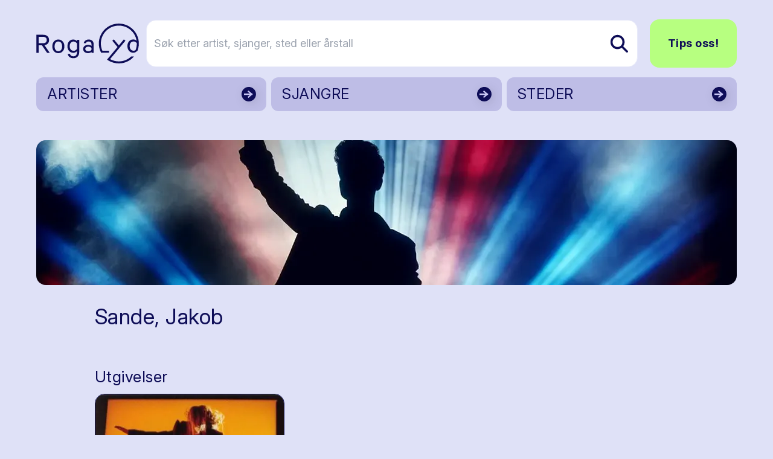

--- FILE ---
content_type: text/html; charset=utf-8
request_url: https://www.rogalyd.no/utover/sande-jakob
body_size: 10659
content:
<!DOCTYPE html>
<html lang="no">

<head><title>Rogalyd</title>
    <!--Blazor:{"type":"server","prerenderId":"84f563d4d36047b7ab302ae804f086d8","key":{"locationHash":"77D12F14A8105320B1AAED6AE7E689DA0EC4483270A645E84079EAA0FFDF550D:7","formattedComponentKey":""},"sequence":0,"descriptor":"CfDJ8AsCdUa6FzVPgh4A874aE8AOygnDpRc/rLNyx1IBHu0T9JMT5tqMdR40MtRXd5EipOVC3yPrJD5BFdcWt8j2O6IKuLpI6uy0krr0WrI3YOIdkU4QOjnyDSr1tnryFYg0u9w6qT93kFCnqCWznS4vDGWFzaaPIuFGkR6xIVNL5CLzVf8RnBkC0fiC2mdrereIzP1Y4uuAbaAbFqZZb4ueg/W/Po2SacHOr7vJvXG6jZYrDCkKLwYVt2fhkzI1lw1Om3LLaX8gYxhkcugtwRqULrmbGd8mDeBypCH6aURRaBSh5i8E\u002Bxh8\u002BE/T6LaOcZsn9USEVPXvj/VGWxq7wFlu/mUk9PQTpHWxSOJkffjaScmRnnvZC\u002BSUrNy8je3axjrT2zITawo5PSMJjDDEZkWB8mOTIV5\u002BN74K80Dc7vVF0ICelUykAqBCUvvgh8xIL3aqKRu4Rr8nKu5CfymSMBsJpDAbI5ni5xDXLgpSGx2UlwIzYjCpBva5OdXcBIjjES2rgVZigVyJL6P14kvAZaIi5QNTe5fdHgSdN8UelMC0faTYyEBj\u002BxIXRG5\u002B84zyodYwjEFblE7g0ORAyY7fPr60vFw="}--><title>Rogalyd</title><!--Blazor:{"prerenderId":"84f563d4d36047b7ab302ae804f086d8"}-->
    <meta charset="utf-8">
    <meta name="viewport" content="width=device-width, initial-scale=1.0">
    <base href="/" />
    <link href="https://fonts.googleapis.com/css?family=Material+Icons|Material+Icons+Outlined|Material+Icons+Round|Material+Icons+Sharp" rel="stylesheet">
    <link rel="preconnect" href="https://fonts.googleapis.com">
    <link rel="preconnect" href="https://fonts.gstatic.com" crossorigin>
    <link href="https://fonts.googleapis.com/css2?family=Inter:ital,opsz,wght@0,14..32,100..900;1,14..32,100..900&display=swap" rel="stylesheet">
    <link href="css/output.css?v=D2dSFfHZSXl2cdGV1jxPcoYF4tLpFwScu-bRj8ueVgY" rel="stylesheet" />
    <link rel="icon" type="image/png" href="/static/favicon.ico">
    <!-- Google tag (gtag.js) -->
<script async src="https://www.googletagmanager.com/gtag/js?id=G-0TEBPJ6NMZ"></script>
<script>
  window.dataLayer = window.dataLayer || [];
  function gtag(){dataLayer.push(arguments);}
  gtag('js', new Date());
  gtag('config', 'G-0TEBPJ6NMZ');
</script></head>

<body><div id="components-reconnect-modal" class="rogalyd-reconnect-modal">
        Vi mistet tilkoblingen, vennligst vent mens vi forsøker å koble til på ny.
        <span id="components-reconnect-modal-attempts"></span></div>

    <!--Blazor:{"type":"server","prerenderId":"692656a564c54460adc41667bb8640d9","key":{"locationHash":"7785112B443BF86B0C82C3920769F9A4A54AA612568305B0EF013450C4FFE335:20","formattedComponentKey":""},"sequence":1,"descriptor":"CfDJ8AsCdUa6FzVPgh4A874aE8Cx1fumsqtgvbV4xzVxPBAi1ww\u002BDwmjsrGrs5roKRzkMCnSDzc0HMZ7p0/URB2J4lltOM3tOMNkKC6uKqu6YzLAz1xmJ9jeI\u002BcLOvijTYAEioBprFSryCTU60QMsiw6/WP35E90lYHRmVv\u002Bgho7yVFd39YDqwF/HcjNYIqZELiKNa\u002B2RbnuWdKmAj9Tem4McYzbDlZiKHtQ7OyeFAKEW4FWQHXpSdMQP2HX1Bq6ARQVUiWJCjTtQUx/V3TTihhM\u002B\u002BD4zZN1cvgYrcHZEXL9K3BQsgurlfM5ttuEWbIAiQpTMH34qwe14i1ly0RgXUnw8/fjGFI\u002Biky\u002BXzWxOp2U6dvdfzEPqTLZLvwWP6gJUZTRYrIy3hDcOe56yyosC7KaGnVzDV8Xuw/bHUKAzTtVPK32zRR5f713cEG6ReXXlCzWMbSqwy9C2i63q19BQ1Yro1hTSByjHxN6aYB9u7kURY1wnU783gSAwL8bSxo7iB5SOcHWtJ8KCnaajzvnsrlPgvU="}-->

<div class="page flex flex-col h-screen" b-z5yh9llw55><header class="container relative mt-4 md:mt-8"><div class="flex justify-between items-center"><a href="/" class="flex-none link-reset active" aria-current="page"><img src="static/gfx/logo.svg" alt="Rogalyd logo" class="flex flex-none transition-all w-full max-w-[130px] md:max-w-[170px]"></a>
        <div class="flex items-center w-full relative z-10"><div class="flex lg:hidden relative items-center ml-auto my-6"><button class="flex mr-3  hover:text-rl-darkBlue" aria-label="Vis s&#xF8;k"><span class="material-icons-outlined text-3xl ">search</span></button>
                <button class="flex  hover:text-rl-darkBlue" aria-label="Vis meny"><span class="material-icons-outlined text-4xl">menu</span></button></div>
            <div class="hidden lg:flex relative items-center w-full"><form class="flex relative text-lg ml-3 group w-full" action="/sok" method="get"><input type="text" placeholder="S&#xF8;k etter artist, sjanger, sted eller &#xE5;rstall" name="s" class="rounded-2xl bg-white py-6 pl-3 pr-10 border border-rl-blue-70 w-full transition-all group-hover:pr-16 group-focus:pr-16" autocomplete="off" aria-label="S&#xF8;k etter artist, sjanger, sted eller &#xE5;rstall" />
                    
                    
                    <button type="submit" class="flex items-center absolute right-0 h-full px-4 rounded-r-lg z-10" aria-label="Søk etter artist, sjanger, sted eller årstall"><img src="static/gfx/search.svg" alt="søk"></button></form><a href="/tips-oss" class="ml-5 rounded-2xl text-lg py-6 px-7 font-bold btn btn-greenBlue">Tips oss!</a></div></div></div><div class="hidden relative lg:grid grid-cols-3 gap-2"><a href="/artister" class="flex justify-between bg-rl-vibrantBlue border-2 hover:border-rl-darkBlue rounded-xl relative text-rl-darkBlue hover:text-rl-darkBlue w-full h-14 mt-4 items-center border-transparent"><p class="text-2xl m-2 px-2 py-1">ARTISTER</p>
                        <img src="/static/gfx/arrowDark.svg" alt class="absolute right-0 top-0 z-10 h-full "></a><a href="/sjangre" class="flex justify-between bg-rl-vibrantBlue border-2 hover:border-rl-darkBlue rounded-xl relative text-rl-darkBlue hover:text-rl-darkBlue w-full h-14 mt-4 items-center border-transparent"><p class="text-2xl m-2 px-2 py-1">SJANGRE</p>
                        <img src="/static/gfx/arrowDark.svg" alt class="absolute right-0 top-0 z-10 h-full "></a><a href="/steder" class="flex justify-between bg-rl-vibrantBlue border-2 hover:border-rl-darkBlue rounded-xl relative text-rl-darkBlue hover:text-rl-darkBlue w-full h-14 mt-4 items-center border-transparent"><p class="text-2xl m-2 px-2 py-1">STEDER</p>
                        <img src="/static/gfx/arrowDark.svg" alt class="absolute right-0 top-0 z-10 h-full "></a></div></header>
    <main class="mt-6 sm:mt-12" b-z5yh9llw55><article class="container"><div class="flex relative h-40 sm:h-60 bg-cover bg-center rounded-2xl overflow-hidden" style="background-image: url(https://cdn.sanity.io:443/images/bfzx6vnq/production/8ab7526fa7dd7e7f168f335be99870331ec6c87c-1024x1024.png?w=1160&amp;h=240&amp;fit=crop&amp;crop=focalpoint&amp;auto=format&amp;fp-x=0.5049019607843137&amp;fp-y=0.31372549019607865);"></div>

        <div class="flex flex-col-reverse md:flex-row md:grid md:grid-cols-12 mb-10"><div class="flex flex-col md:col-span-10 md:col-start-2"><h1 class="mb-6 mt-4 md:mt-8">Sande, Jakob</h1></div></div>

        <div class="md:grid md:grid-cols-12"><div class="md:col-span-10 md:col-start-2"><div class="flex flex-col mb-12"><h2 class="h3 mb-3">Utgivelser</h2>
        <div class="grid grid-cols-2 sm:grid-cols-3 gap-3"><a href="/utgivelse/aftenlandet" class="flex flex-col hover:scale-105 transition-all border bg-rl-vibrantBlue-70 rounded-2xl overflow-hidden"><img src="https://cdn.sanity.io:443/images/bfzx6vnq/production/02505896e340ed59685f72c4fc1ac5d1b7b6d5e3-350x350.jpg?w=400&amp;h=400&amp;fit=crop&amp;crop=entropy&amp;auto=format" width="400" height="400" alt="" class="w-full h-auto object-cover aspect-square" loading="lazy" /><div class="p-3 md:p-4"><h5 class="font-medium text-base">Aftenlandet</h5><div class="text-xs text-base mt-1">Astrid Kloster S&#xE6;rvoll</div><div class="mt-3 text-xs">1997</div><div class="mt-3 text-xs">CD</div></div></a></div></div></div></div></article>|
</main>
    <footer class="mt-20"><div class="bg-rl-sort-5 py-20 lg:py-28"><div class="container"><div class="grid grid-cols-12 gap-5"><div class="col-span-12 mb-8"><a href="https://solvberget.no/"><img src="/static/gfx/solvberget_logo.svg" alt="Logo til Sølvberget" class="w-full max-w-[9rem] md:max-w-[12.5rem]"></a></div><div class="flex flex-col col-span-12 md:col-span-4 lg:col-span-6 mb-5"><h2 class="h3 mb-5">Om Rogalyd</h2>
                        <div class="footer-content"><div class="content-wrapper s-rich"><p>Rogalyd er en wiki og diskografi drevet av Sølvberget bibliotek og kulturhus med støtte fra Rogaland fylkesbibliotek.</p></div></div></div><div class="flex flex-col col-span-12 md:col-span-4 lg:col-span-3 mb-5"><h2 class="h3 mb-5">Om S&#xF8;lvberget</h2>
                        <div class="footer-content"><div class="content-wrapper s-rich"><p><a target="" href="https://www.solvberget.no/om-oss">Om oss</a></p><p><a target="" href="https://www.solvberget.no/tjenester/bibliotekkort">Bli låner</a></p><p><a target="" href="https://www.solvberget.no/anbefalinger?tag=Musikktips">Musikktips</a></p></div></div></div><div class="flex flex-col col-span-12 md:col-span-4 lg:col-span-3 mb-5"><h2 class="h3 mb-5">Kontakt oss</h2>
                        <div class="footer-content"><div class="content-wrapper s-rich"><p><a target="" href="tips-oss">Tips oss!</a></p></div></div></div></div></div></div>
        <div class="bg-black text-xs md:text-sm text-white py-6 footer-footnote"><div class="container"><div Class="flex flex-col md:flex-row-reverse items-center justify-between"><div class="flex self-end mb-5 md:mb-0"><a href="https://www.stavanger.kommune.no/" class="hover:border-transparent"><img src="/static/gfx/stavanger_kommune_logo.png" alt="Logo til Stavanger kommune" class="w-full max-w-[9.5rem]"></a></div>
                    <div><div class="content-wrapper s-rich"><p>© 2025 Sølvberget bibliotek og kulturhus</br><a target="" href="https://solvberget.no/artikkel/personvern">Personvernerklæring</a> <a target="" href="https://uustatus.no/nb/erklaringer/publisert/421b3d0f-28a6-4f56-a0e6-4473278a07bb">Tilgjengelighetserklæring</a></p><p><strong><em>Sølvberget gir meining til fellesskapet</strong></em></p></div></div></div></div></div></footer></div><!--Blazor:{"prerenderId":"692656a564c54460adc41667bb8640d9"}-->

    
    <script src="_framework/blazor.web.js" autostart="false"></script>
    <script src="static/js/rl-carousel.v1.js?v=Iz4KqZHqkJiaz8-XzZkJ5eOiTr3DBUoimgGZ6Mixzys"></script>
    <script src="static/js/boot.js"></script></body></html><!--Blazor-Server-Component-State:CfDJ8AsCdUa6FzVPgh4A874aE8DEak4xBlLA86RVsMlzh4agmSdHdLrvw0+bIJudYq3PwtTdgThjUC4PCqK6CfgZT2Q+Se7Gpl3fh6gyU39Bfu8Bmtgt4kNGkZiE064sMIYQmVdtOl69qYu3QWDkcq8PyB8iilXYSucup86MRHcijFId8b/[base64]/a1fczCIxwydWMRvI8Tg3pt5B8rS5ifYKVSsjqcIGtGEE7qkkRC3EViOJ73YFbH7vcKCBjq1UKae/MevLIvmQ6yLeYJ9-->